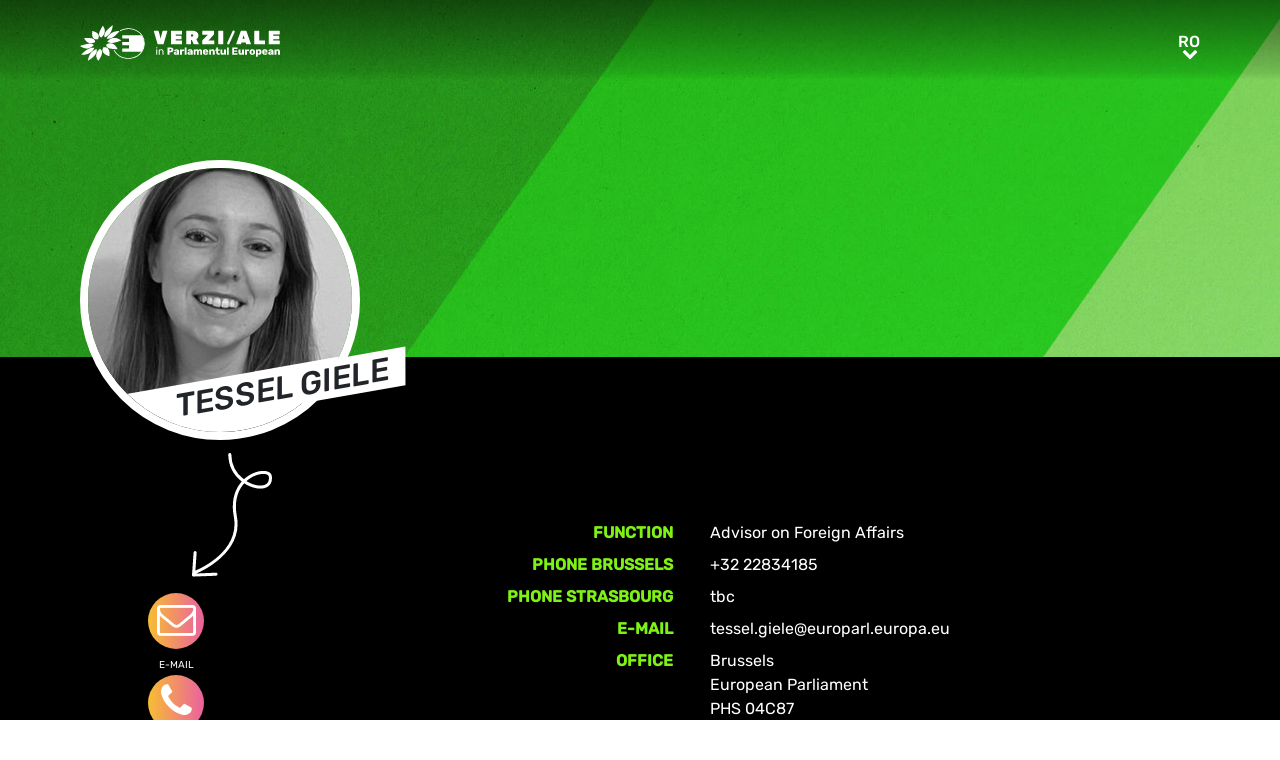

--- FILE ---
content_type: text/html; charset=UTF-8
request_url: https://www.greens-efa.eu/ro/person/giele-tessel
body_size: 3309
content:
<!DOCTYPE html>
<html lang="ro">
<head>
<meta charset="UTF-8">
<meta name="viewport" content="width=device-width, initial-scale=1, shrink-to-fit=no">
<title>Tessel Giele | Greens/EFA</title>
<base href="https://www.greens-efa.eu/">
<meta name="robots" content="noindex,follow">
<meta name="description" content="Tessel Giele, Advisor on Foreign Affairs">
<meta name="generator" content="Contao Open Source CMS">
<!-- Bootstrap CSS -->
<!--<link href="/files/layout/plugins/bootstrap4/css/bootstrap.min.css" rel="stylesheet">-->
<script>var jslang='ro'</script>
<link rel="stylesheet" href="assets/css/hamburgers.css,mmenu.css,bootstrap-datepicker3.min.css,font-awes...-8ed90fb8.css">            <meta name="twitter:card" content="summary"></meta><meta name="twitter:site" content="@GreensEFA" /><meta name="twitter:title" content="Tessel Giele"><meta name="twitter:description" content="Tessel Giele, Advisor on Foreign Affairs"><meta name="twitter:image" content="https://www.greens-efa.eu/"><meta prefix="og: http://ogp.me/ns#" property="og:site_name" content="Greens/EFA" /><meta property="og:title" content="Tessel Giele" /><meta property="og:type" content="article" /><meta property="og:description" content="Tessel Giele, Advisor on Foreign Affairs" /><meta property="og:image" content="https://www.greens-efa.eu/" /><meta property="og:url" content="https://www.greens-efa.eu/ro/person/giele-tessel"><link rel="alternate" hreflang="en" href="https://www.greens-efa.eu/en/person/giele-tessel">
<link rel="alternate" hreflang="x-default" href="https://www.greens-efa.eu/en/person/giele-tessel">
<link rel="alternate" hreflang="de" href="https://www.greens-efa.eu/de/person/giele-tessel">
<link rel="alternate" hreflang="fr" href="https://www.greens-efa.eu/fr/personne/giele-tessel">
<link rel="alternate" hreflang="es" href="https://www.greens-efa.eu/es/person">
<link rel="alternate" hreflang="it" href="https://www.greens-efa.eu/it/person">
<link rel="alternate" hreflang="pl" href="https://www.greens-efa.eu/pl/person">
<link rel="alternate" hreflang="hu" href="https://www.greens-efa.eu/hu/person">
<link rel="alternate" hreflang="cs" href="https://www.greens-efa.eu/cs/person">
<link rel="alternate" hreflang="ca" href="https://www.greens-efa.eu/ca/person">
<link rel="alternate" hreflang="bg" href="https://www.greens-efa.eu/bg/person">
<link rel="alternate" hreflang="ro" href="https://www.greens-efa.eu/ro/person">
<link rel="alternate" hreflang="lt" href="https://www.greens-efa.eu/lt/person">
<!-- Matomo -->
<!--  type="text/plain" data-cc-type="text/javascript" data-cc="2" -->
<script>var _paq=window._paq=window._paq||[];_paq.push(["disableCookies"]);_paq.push(['trackPageView']);_paq.push(['enableLinkTracking']);(function(){var u="//www.greens-efa.eu/piwik/";_paq.push(['setTrackerUrl',u+'matomo.php']);_paq.push(['setSiteId','1']);var d=document,g=d.createElement('script'),s=d.getElementsByTagName('script')[0];g.type='text/javascript';g.async=!0;g.src=u+'matomo.js';s.parentNode.insertBefore(g,s)})()</script>
<!-- End Matomo Code -->
</head>
<body id="top" itemscope itemtype="http://schema.org/WebPage">
<div id="wrapper">
<header id="header">
<div class="inside container">
<a id="logo" href="/ro/" style="background-image: url(/files/layout/img/logo/greens_efa_ro.svg);"><span class="sr-only">Greens/EFA Home</span></a>
<div id="nav-top-right">
<!--
<div id="nav-icons" class="d-none d-sm-block">
<a href="/ro/search"><i class="fa fa-search fa-md pr-2 pr-lg-1 pr-xl-2"></i></a>
<i class="fa fa-facebook fa-md fa-rounded" data-href="https://www.facebook.com/greensefa" data-target="_blank"></i>
<i class="fa fa-twitter fa-md fa-rounded" data-href="https://twitter.com/GreensEFA" data-target="_blank"></i>
<i class="fa fa-instagram fa-md fa-rounded" data-href="https://www.instagram.com/greensefa/" data-target="_blank"></i>
<i class="fa fa-youtube fa-md fa-rounded" data-href="https://www.youtube.com/channel/UC9emZ4AlBYk7tp5zeYfjRfg" data-target="_blank"></i>
</div>
-->
<div id="nav-lang" class="pl-3"><div class="inner">
<span class="cur" aria-hidden="true">ro</span>
<a class="sr-only">ro</a>
<!-- indexer::stop -->
<nav class="mod_changelanguage block">
<ul class="level_1">
<li class="lang-en"><a href="https://www.greens-efa.eu/en/person/giele-tessel" title="Person" class="lang-en" hreflang="en" aria-label="Go to current page in engleză" itemprop="url"><span itemprop="name">EN</span></a></li>
<li class="lang-de"><a href="https://www.greens-efa.eu/de/person/giele-tessel" title="Person" class="lang-de" hreflang="de" aria-label="Go to current page in germană" itemprop="url"><span itemprop="name">DE</span></a></li>
<li class="lang-fr"><a href="https://www.greens-efa.eu/fr/personne/giele-tessel" title="Personne" class="lang-fr" hreflang="fr" aria-label="Go to current page in franceză" itemprop="url"><span itemprop="name">FR</span></a></li>
<li class="lang-es"><a href="https://www.greens-efa.eu/es/person/giele-tessel" title="Person" class="lang-es" hreflang="es" aria-label="Go to current page in spaniolă" itemprop="url"><span itemprop="name">ES</span></a></li>
<li class="lang-it"><a href="https://www.greens-efa.eu/it/person/giele-tessel" title="Person" class="lang-it" hreflang="it" aria-label="Go to current page in italiană" itemprop="url"><span itemprop="name">IT</span></a></li>
<li class="lang-pl"><a href="https://www.greens-efa.eu/pl/person/giele-tessel" title="Person" class="lang-pl" hreflang="pl" aria-label="Go to current page in poloneză" itemprop="url"><span itemprop="name">PL</span></a></li>
<li class="lang-hu"><a href="https://www.greens-efa.eu/hu/person/giele-tessel" title="Person" class="lang-hu" hreflang="hu" aria-label="Go to current page in maghiară" itemprop="url"><span itemprop="name">HU</span></a></li>
<li class="lang-cs"><a href="https://www.greens-efa.eu/cs/person/giele-tessel" title="Person" class="lang-cs" hreflang="cs" aria-label="Go to current page in cehă" itemprop="url"><span itemprop="name">CS</span></a></li>
<li class="lang-ca"><a href="https://www.greens-efa.eu/ca/person/giele-tessel" title="Person" class="lang-ca" hreflang="ca" aria-label="Go to current page in catalană" itemprop="url"><span itemprop="name">CA</span></a></li>
<li class="lang-bg"><a href="https://www.greens-efa.eu/bg/person/giele-tessel" title="Person" class="lang-bg" hreflang="bg" aria-label="Go to current page in bulgară" itemprop="url"><span itemprop="name">BG</span></a></li>
<li class="lang-ro active"><strong class="lang-ro active" itemprop="name">RO</strong></li>
<li class="lang-lt"><a href="https://www.greens-efa.eu/lt/person/giele-tessel" title="Person" class="lang-lt" hreflang="lt" aria-label="Go to current page in lituaniană" itemprop="url"><span itemprop="name">LT</span></a></li>
</ul>
</nav>
<!-- indexer::continue --></div></div>
</div>
<div id="nav-mobile">
<div id="nav-mobile-btn" class="hamburger hamburger--collapse" type="button">
<div class="hamburger-box">
<div class="hamburger-inner"></div>
</div>
</div>
</div>
</div>
</header>
<div id="container">
<main id="main">
<div class="inside">
<div class="mod_article block" id="article-404">
<!-- rsce_block_simple_text.html5 -->
<style>body{background-image:url(files/layout/img/bg/bg_people.jpg);background-repeat:repeat-y;background-size:100% auto}</style>
<div class="person-reader">
<div class="pt-5">
<div class="container">
<div class="person-rounded pt-5">
<div class="img">
<img alt="Tessel Giele" title="Tessel Giele" class="g-img" src="assets/images/a/tessel_giele-7e8fab9a.jpg" />
<div class="white-flag"></div>
</div>
<div class="name">
<h1 class="g-uc" itemprop="name">Tessel Giele</h1>
</div>
</div>
</div>
</div>
<div class="infos" style="">
<div class="container text-white">
<div class="row force-print pt-5" id="person-351" data-orig-entity="person" data-orig-id="350" itemscope itemtype="http://schema.org/Person">
<div class="col-3 col-md-4 hide-in-modal">
<div class="ctas hide-in-modal">
<div class="DEProw np text-white">
<div class="d-inline-block">
<div class="DEPcol-xs-4 text-center py-2 arrow"><img src="files/layout/img/icons/arrow-staff-01.svg" style="width:80px;"/></div>
<div class="DEPcol-xs-4 text-center contact-btn"><a href="&#109;&#97;&#105;&#108;&#116;&#111;&#58;&#116;&#x65;&#115;&#x73;&#101;&#x6C;&#46;&#x67;&#105;&#x65;&#108;&#x65;&#64;&#x65;&#117;&#x72;&#111;&#x70;&#97;&#x72;&#108;&#x2E;&#101;&#x75;&#114;&#x6F;&#112;&#x61;&#46;&#x65;&#117;" class="btn-icn icn-lg"><i class="fa fa-envelope-o bg-rainbow fa-rounded"></i><br>E-Mail</a></div>
<div class="DEPcol-xs-4 text-center contact-btn"><a href="tel:+32 22834185" class="btn-icn icn-lg"><i class="fa fa-phone bg-rainbow fa-rounded"></i><br>Phone</a></div>
<div class="DEPcol-xs-4 text-center contact-btn"><a href="javascript:window.print();" class="btn-icn icn-lg "><i class="fa fa-print bg-rainbow fa-rounded"></i><br>Print</a></div>
</div>
</div>
</div>
</div>
<div class="col-9 col-md-8 pt-5">
<p class="show-in-modal">
<a class="mt btn btn-white" href="ro/person/giele-tessel">Profile</a>
</p>
<!--<h1 class="h2 nmt" itemprop="name">Tessel Giele</h1>-->
<table class="table table-sm g-table-responsive table-borderless" style="table-layout: fixed;">
<tr>
<th width="33%">Function</th>
<td>
Advisor on Foreign Affairs																						</td>
</tr>
<tr><th>Phone Brussels</th><td itemprop="telephone">+32 22834185</td></tr>
<tr><th>Phone Strasbourg</th><td itemprop="telephone">tbc</td></tr>
<tr><th>E-Mail</th><td itemprop="email"><a href="&#109;&#97;&#105;&#108;&#116;&#111;&#58;&#116;&#x65;&#115;&#x73;&#101;&#x6C;&#46;&#x67;&#105;&#x65;&#108;&#x65;&#64;&#x65;&#117;&#x72;&#111;&#x70;&#97;&#x72;&#108;&#x2E;&#101;&#x75;&#114;&#x6F;&#112;&#x61;&#46;&#x65;&#117;" class="email">&#116;&#x65;&#115;&#x73;&#101;&#x6C;&#46;&#x67;&#105;&#x65;&#108;&#x65;&#64;&#x65;&#117;&#x72;&#111;&#x70;&#97;&#x72;&#108;&#x2E;&#101;&#x75;&#114;&#x6F;&#112;&#x61;&#46;&#x65;&#117;</a></td></tr>
<tr>
<th>Office</th>
<td>
<p itemprop="address">Brussels<br>
European Parliament<br />
PHS 04C87 <br />
Rue Wiertzstraat<br />
B-1047 Brussels</p>
<p itemprop="address">Strasbourg<br>
European Parliament<br />
SDM G04017<br />
Allée du Printemps - B.P. 1024/F<br />
F-67070 Strasbourg Cedex</p>
</td>
</tr>
<tr>
<th>Greens / EFA Group</th>
<td>Advisor on Foreign Affairs</td>
</tr>
<tr><th>&nbsp;</th><td><p>Languages:&nbsp;Dutch,&nbsp;English,&nbsp;French and Turkish</p></td></tr>
</table>
<div>
</div>
</div>
</div>
</div>
</div>
<div class="ctas show-in-modal">
<div class="DEProw np text-white">
<div class="d-inline-block" style="vertical-align: top; margin-top: -30px;">
<div class="DEPcol-xs-4 text-center" style=""><img src="files/layout/img/icons/arrow-staff-02.svg" style="width:50px;"/></div>
</div>
<div class="d-inline-block pt-2">
<div class="DEPcol-xs-4 text-center"><a href="&#109;&#97;&#105;&#108;&#116;&#111;&#58;&#116;&#x65;&#115;&#x73;&#101;&#x6C;&#46;&#x67;&#105;&#x65;&#108;&#x65;&#64;&#x65;&#117;&#x72;&#111;&#x70;&#97;&#x72;&#108;&#x2E;&#101;&#x75;&#114;&#x6F;&#112;&#x61;&#46;&#x65;&#117;" class="btn-icn icn-lg"><i class="fa fa-envelope-o bg-rainbow fa-rounded"></i><br>E-Mail</a></div>
<div class="DEPcol-xs-4 text-center"><a href="tel:+32 22834185" class="btn-icn icn-lg"><i class="fa fa-phone bg-rainbow fa-rounded"></i><br>Phone</a></div>
<div class="DEPcol-xs-4 text-center"><a href="javascript:window.print();" class="btn-icn  icn-lg"><i class="fa fa-print bg-rainbow fa-rounded"></i><br>Print</a></div>
</div>
</div>
</div>
</div>
</div>
</div>
</main>
</div>
<footer id="footer">
<div class="spacer bg-rainbow"></div>
<div class="inside container py-4">
<div class="px-4">
<div class="metaNav">
<hr>
<a href="en/disclaimer" class="text-my-grey-1 fs-2">Disclaimer</a> <span class="text-my-grey-1 fs-2">|</span> <a href="en/privacy-policy" class="text-my-grey-1 fs-2">Privacy policy</a> <span class="text-my-grey-1 fs-2">|</span> <a id="zedwcookiepopup_show" href="#" class="text-my-grey-1 fs-2">Cookie Settings</a>
</div>
</div>
</div>
</footer>
</div>
<script src="/files/layout/plugins/jquery/jquery-3.5.1.min.js"></script>
<script src="/files/layout/plugins/bootstrap4/js/bootstrap.bundle.min.js"></script>
<script src="/files/layout/plugins/js.cookie.js"></script>
<!--<script src="/files/layout/plugins/mmenu/jquery.mmenu.js"></script>--->
<script src="/files/layout/plugins/mmenu-js/dist/mmenu.js"></script>
<!--<script src="system/modules/zedwcookie/assets/zedwcookie.js"></script>-->
<script src="/files/layout/plugins/shariff/shariff.min.js"></script>
<script src="/files/layout/plugins/datepicker/js/bootstrap-datepicker.min.js"></script>
<script src="/files/layout/plugins/slick/slick.min.js"></script>
<script src="/files/layout/js/detectmobilebrowser.js"></script>
<script src="/files/layout/js/app.js?6"></script>
<script src="system/modules/greenscookie/assets/greenscookie.js?6"></script>
</body>
</html>

--- FILE ---
content_type: image/svg+xml
request_url: https://www.greens-efa.eu/files/layout/img/logo/greens_efa_ro.svg
body_size: 20972
content:
<svg id="Layer_1" data-name="Layer 1" xmlns="http://www.w3.org/2000/svg" viewBox="0 0 197.72 35.17"><defs><style>.cls-1{fill:#fff;}</style></defs><path class="cls-1" d="M63.74,18.6a14.32,14.32,0,0,1-2.5,8.07H42.06V23.4h6.63V20.15H42.06V16.89h6.63V13.51H42.06V10.25H61a14.28,14.28,0,0,1,2.7,8.35" transform="translate(-0.2 -0.4)"/><path class="cls-1" d="M22.8.92h0s-.2.29-.51.76-.73,1.14-1.17,1.9a24.24,24.24,0,0,0-1.24,2.5,10.63,10.63,0,0,0-.77,2.55,4.06,4.06,0,0,0,.16,2A3.11,3.11,0,0,0,20,11.82a3.82,3.82,0,0,0,.85.61,2.18,2.18,0,0,0,.4.16s.19-.15.48-.42A11.63,11.63,0,0,0,22.84,11,10.24,10.24,0,0,0,24,9.19a7,7,0,0,0,.7-2.25,6.79,6.79,0,0,0-.13-2.31,9.17,9.17,0,0,0-.67-1.92,9.79,9.79,0,0,0-.74-1.3C23,1.1,22.8.92,22.8.92" transform="translate(-0.2 -0.4)"/><path class="cls-1" d="M8.54,18.72H8.48c-.91.14-1.87.35-2.8.58s-1.82.48-2.61.72-1.47.45-2,.61-.82.26-.89.27h0a3.86,3.86,0,0,0,.63.48,14,14,0,0,0,1.7.95,12,12,0,0,0,2.41.85,7.88,7.88,0,0,0,2.79.15h.13A8.93,8.93,0,0,0,9.19,23a9.64,9.64,0,0,0,1.18-.45,10.61,10.61,0,0,0,1-.54c.32-.19.6-.39.86-.58s.48-.38.67-.56.37-.34.5-.47.24-.25.3-.33a.78.78,0,0,0,.11-.13s-.09-.12-.29-.28a4.26,4.26,0,0,0-.95-.55,5.91,5.91,0,0,0-1.64-.45,8.8,8.8,0,0,0-2.4,0" transform="translate(-0.2 -0.4)"/><path class="cls-1" d="M33.4,12.93h-.15a8.64,8.64,0,0,0-2.52.76,10.2,10.2,0,0,0-1.87,1.17A11.26,11.26,0,0,0,27.69,16c-.26.29-.4.47-.41.47a1.59,1.59,0,0,0,.31.3,5,5,0,0,0,1,.58,6.4,6.4,0,0,0,1.7.49,9.18,9.18,0,0,0,2.47,0,25.53,25.53,0,0,0,2.84-.58c.94-.24,1.83-.51,2.62-.77s1.45-.49,1.94-.67.78-.29.82-.29h0a4.12,4.12,0,0,0-.65-.5,13.91,13.91,0,0,0-1.72-1,11.57,11.57,0,0,0-2.43-.89,7.49,7.49,0,0,0-2.76-.17" transform="translate(-0.2 -0.4)"/><path class="cls-1" d="M4.6,12.41Zm-.4.51s.13.29.34.68a10.59,10.59,0,0,0,.9,1.45,9.84,9.84,0,0,0,1.44,1.64,6.34,6.34,0,0,0,2,1.23,4.06,4.06,0,0,0,.73.22,6.29,6.29,0,0,0,.74.11,5.63,5.63,0,0,0,.71,0,4,4,0,0,0,.7-.06q.35,0,.69-.12l.63-.17c.21-.06.4-.13.58-.2a4.53,4.53,0,0,0,.49-.2l.41-.19.31-.16.2-.11.07,0a3,3,0,0,0,0-.45,3.59,3.59,0,0,0-.28-1A3.44,3.44,0,0,0,14,14.36a4.45,4.45,0,0,0-1.74-.92,18.31,18.31,0,0,0-2.52-.38c-.89-.07-1.79-.1-2.59-.12h-2a4.06,4.06,0,0,1-.87,0" transform="translate(-0.2 -0.4)"/><path class="cls-1" d="M12.44,6.05s-.06.27-.12.72a16.79,16.79,0,0,0-.14,1.73,11.54,11.54,0,0,0,.13,2.17,5.53,5.53,0,0,0,.72,2,3.37,3.37,0,0,0,1.08,1.08,4.05,4.05,0,0,0,1.28.5,5.53,5.53,0,0,0,1.23.14,7,7,0,0,0,.91-.06l.15,0,.11,0,.06,0h0s.11-.19.26-.5a6.81,6.81,0,0,0,.46-1.26,5.11,5.11,0,0,0,.18-1.68,3.6,3.6,0,0,0-.6-1.75,5.6,5.6,0,0,0-1.55-1.38,11.48,11.48,0,0,0-1.9-.93,16,16,0,0,0-1.62-.54,6.05,6.05,0,0,1-.67-.2" transform="translate(-0.2 -0.4)"/><path class="cls-1" d="M36.75,6.29c-.43.06-.9.14-1.39.25A14.09,14.09,0,0,0,33.83,7a13.53,13.53,0,0,0-1.55.62,10.32,10.32,0,0,0-1.5.88,11.39,11.39,0,0,0-2.09,1.83A9.48,9.48,0,0,0,27.45,12a8,8,0,0,0-.58,1.28,4.34,4.34,0,0,0-.15.5l.14,0,.39,0h.61c.24,0,.51,0,.81-.08s.6-.09.94-.17.69-.18,1.06-.3a12,12,0,0,0,1.18-.47,10.75,10.75,0,0,0,1.24-.66,16.76,16.76,0,0,0,2.42-1.81A25.33,25.33,0,0,0,37.45,8.4c.54-.62,1-1.17,1.29-1.56s.46-.64.46-.65-.06,0-.18,0h-.5c-.22,0-.48,0-.78,0s-.63,0-1,.1" transform="translate(-0.2 -0.4)"/><path class="cls-1" d="M32.6.4s-.32.2-.81.54-1.14.84-1.87,1.44a28.11,28.11,0,0,0-2.28,2.07,17.06,17.06,0,0,0-2,2.44,9,9,0,0,0-1.12,2.28,5.42,5.42,0,0,0-.27,1.73,4,4,0,0,0,.15,1.1,2.38,2.38,0,0,0,.15.39s.21-.07.57-.23a13.47,13.47,0,0,0,1.41-.74,12.91,12.91,0,0,0,1.83-1.35A10.77,10.77,0,0,0,30.15,8a12.2,12.2,0,0,0,1.32-2.56A17.24,17.24,0,0,0,32.21,3c.17-.75.26-1.39.32-1.85S32.6.4,32.6.4Z" transform="translate(-0.2 -0.4)"/><path class="cls-1" d="M19.82,23.83h0s-.2.15-.49.42a11.74,11.74,0,0,0-1.11,1.16A9.89,9.89,0,0,0,17,27.16a6.9,6.9,0,0,0-.74,2.23,6.63,6.63,0,0,0,.12,2.32,10.2,10.2,0,0,0,.7,2,12.13,12.13,0,0,0,.79,1.37,3.7,3.7,0,0,0,.38.51s.21-.27.53-.73S19.58,33.72,20,33a20.6,20.6,0,0,0,1.28-2.48,9.82,9.82,0,0,0,.76-2.57,4.35,4.35,0,0,0-.18-2,3.45,3.45,0,0,0-.79-1.26,3.73,3.73,0,0,0-.87-.64,2.35,2.35,0,0,0-.41-.18" transform="translate(-0.2 -0.4)"/><path class="cls-1" d="M12.31,22.6c-.29,0-.6.09-.94.16s-.69.17-1.06.29a11.28,11.28,0,0,0-1.16.44,11.79,11.79,0,0,0-1.24.61,20.25,20.25,0,0,0-2.5,1.69c-.77.61-1.47,1.23-2.05,1.79S2.3,28.63,2,29l-.51.58a.79.79,0,0,0,.25.05c.17,0,.41,0,.71,0s.66,0,1.07,0,.85-.06,1.33-.12.84-.13,1.28-.23.9-.21,1.36-.35a13.89,13.89,0,0,0,1.35-.52,9.71,9.71,0,0,0,1.31-.7A11.11,11.11,0,0,0,12.28,26a9.33,9.33,0,0,0,1.28-1.67,8.09,8.09,0,0,0,.61-1.25,3.81,3.81,0,0,0,.16-.49l-.14,0-.41,0h-.63c-.25,0-.53,0-.84.08m2,0Z" transform="translate(-0.2 -0.4)"/><path class="cls-1" d="M16.53,24s-.22.07-.58.22a13.18,13.18,0,0,0-1.44.71,12.83,12.83,0,0,0-1.88,1.28,11.35,11.35,0,0,0-3.3,4.41,16.83,16.83,0,0,0-.83,2.36c-.19.72-.31,1.34-.39,1.78s-.09.71-.09.72H8s.36-.18.88-.49,1.2-.76,2-1.31a27.54,27.54,0,0,0,2.39-1.92,15.26,15.26,0,0,0,2.1-2.33,8.18,8.18,0,0,0,1.17-2.23,5.4,5.4,0,0,0,.29-1.71,4.09,4.09,0,0,0-.14-1.1,2.38,2.38,0,0,0-.15-.39" transform="translate(-0.2 -0.4)"/><path class="cls-1" d="M29.35,18.31a6.66,6.66,0,0,0-.67.12,5.79,5.79,0,0,0-.63.17c-.19,0-.38.12-.55.18L27,19l-.4.19-.3.15-.19.11-.07,0a2,2,0,0,0,0,.46A4.24,4.24,0,0,0,26.39,21a3.89,3.89,0,0,0,.9,1.24,4.83,4.83,0,0,0,1.82,1,19.28,19.28,0,0,0,2.62.52c.91.12,1.85.2,2.68.25s1.58.08,2.12.1a5.09,5.09,0,0,1,.9.06s-.15-.32-.38-.75a16.91,16.91,0,0,0-1-1.61A11.37,11.37,0,0,0,34.47,20a6.58,6.58,0,0,0-2.07-1.36,4.81,4.81,0,0,0-.79-.25,7,7,0,0,0-.78-.13,6.32,6.32,0,0,0-.75,0c-.25,0-.49,0-.73.06m8.08,5.87h0" transform="translate(-0.2 -0.4)"/><path class="cls-1" d="M23.56,22.11l-.09,0h-.13a4.48,4.48,0,0,0-.26.5,6.94,6.94,0,0,0-.46,1.27,5.3,5.3,0,0,0-.16,1.71,3.59,3.59,0,0,0,.65,1.81A6.24,6.24,0,0,0,24.74,29a13.5,13.5,0,0,0,2,1.11c.66.3,1.27.53,1.71.68a6.48,6.48,0,0,1,.73.27s.05-.29.09-.75a17.81,17.81,0,0,0,.09-1.83,13.35,13.35,0,0,0-.22-2.31A6.25,6.25,0,0,0,28.35,24a3.84,3.84,0,0,0-1.21-1.2,4.72,4.72,0,0,0-1.4-.56,6.18,6.18,0,0,0-1.29-.14,8.62,8.62,0,0,0-.89.05" transform="translate(-0.2 -0.4)"/><path class="cls-1" d="M48,33.63l-.76,0h-.15c-.51,0-1-.07-1.52-.14h-.07A16.12,16.12,0,0,1,33.94,26c-.13-.23-.26-.46-.37-.69l-.07-.13a.38.38,0,0,1,.16-.51.38.38,0,0,1,.51.16l.07.13c.11.22.23.44.35.65A15.38,15.38,0,0,0,45.65,32.7h.06a14.15,14.15,0,0,0,1.46.14h.14l.72,0,.72,0h.15a14.22,14.22,0,0,0,1.45-.14h.06a15.38,15.38,0,0,0,11-7.07l0-.09a13.55,13.55,0,0,0,2-7A14.23,14.23,0,0,0,55,5.67l-.07,0a16.29,16.29,0,0,0-5.24-1.41h-.06l-.73,0h-.08c-.55,0-1,0-1.48,0h-.08l-.73.06h0a16.09,16.09,0,0,0-5.32,1.44l-.87.45A.38.38,0,0,1,39.74,6a.37.37,0,0,1,.15-.51c.36-.21.64-.35.91-.48a16.81,16.81,0,0,1,5.55-1.5h.06l.76,0h.09c.57,0,1,0,1.54,0h.09l.76,0h0A17,17,0,0,1,55.26,5l.07,0A15,15,0,0,1,64.2,18.5a14.42,14.42,0,0,1-2,7.35.42.42,0,0,1,0,.1,16.12,16.12,0,0,1-11.6,7.5h-.06c-.5.07-1,.11-1.52.14h-.16Z" transform="translate(-0.2 -0.4)"/><path class="cls-1" d="M75.67,23.24a.24.24,0,0,1-.06-.17v-.52a.28.28,0,0,1,.06-.18.24.24,0,0,1,.17-.07h.59a.24.24,0,0,1,.25.25v.52a.24.24,0,0,1-.07.17.28.28,0,0,1-.18.06h-.59A.24.24,0,0,1,75.67,23.24Zm.08,6.25a.25.25,0,0,1-.06-.17V24.53a.24.24,0,0,1,.06-.17.25.25,0,0,1,.17-.06h.44a.24.24,0,0,1,.17.06.24.24,0,0,1,.07.17v4.79a.26.26,0,0,1-.07.17.24.24,0,0,1-.17.06h-.44A.25.25,0,0,1,75.75,29.49Z" transform="translate(-0.2 -0.4)"/><path class="cls-1" d="M78.14,29.49a.22.22,0,0,1-.07-.17V24.53a.21.21,0,0,1,.07-.17.23.23,0,0,1,.16-.06h.44a.24.24,0,0,1,.17.06.22.22,0,0,1,.06.17V25a2.1,2.1,0,0,1,.7-.57,2.15,2.15,0,0,1,1-.21,1.88,1.88,0,0,1,1.51.63,2.45,2.45,0,0,1,.53,1.64v2.86a.21.21,0,0,1-.23.23H82a.24.24,0,0,1-.17-.06.22.22,0,0,1-.07-.17v-2.8a1.68,1.68,0,0,0-.35-1.13,1.27,1.27,0,0,0-1-.41,1.35,1.35,0,0,0-1,.41A1.58,1.58,0,0,0,79,26.52v2.8a.21.21,0,0,1-.23.23H78.3A.23.23,0,0,1,78.14,29.49Z" transform="translate(-0.2 -0.4)"/><path class="cls-1" d="M86.71,29.48a.24.24,0,0,1-.07-.18V22.74a.25.25,0,0,1,.07-.19.21.21,0,0,1,.18-.07h2.86a3.2,3.2,0,0,1,2.06.59,2.1,2.1,0,0,1,.75,1.75,2,2,0,0,1-.75,1.72,3.26,3.26,0,0,1-2.06.58H88.6V29.3a.29.29,0,0,1-.07.18.25.25,0,0,1-.19.07H86.89A.24.24,0,0,1,86.71,29.48Zm3-3.81a.9.9,0,0,0,.65-.22.82.82,0,0,0,.24-.64.92.92,0,0,0-.22-.64.86.86,0,0,0-.67-.24H88.57v1.74Z" transform="translate(-0.2 -0.4)"/><path class="cls-1" d="M93.84,29.45a1.77,1.77,0,0,1-.69-.57,1.45,1.45,0,0,1-.25-.8A1.33,1.33,0,0,1,93.48,27a3.49,3.49,0,0,1,1.57-.59l1.25-.19v-.13a.81.81,0,0,0-.15-.54.64.64,0,0,0-.52-.17.67.67,0,0,0-.33.07,1.31,1.31,0,0,0-.31.21,1.24,1.24,0,0,1-.24.16.1.1,0,0,1-.1.07H93.48a.25.25,0,0,1-.17-.06.19.19,0,0,1,0-.16,1.08,1.08,0,0,1,.27-.61,2,2,0,0,1,.8-.58,3.24,3.24,0,0,1,1.32-.25,2.67,2.67,0,0,1,1.86.56,1.88,1.88,0,0,1,.61,1.49V29.3a.24.24,0,0,1-.25.25H96.63a.24.24,0,0,1-.18-.07.25.25,0,0,1-.08-.18V29a1.62,1.62,0,0,1-.61.51,2.13,2.13,0,0,1-.94.19A2.38,2.38,0,0,1,93.84,29.45ZM96,28.17a1.18,1.18,0,0,0,.28-.85V27.2l-.84.14c-.56.11-.85.31-.85.61a.44.44,0,0,0,.2.37.86.86,0,0,0,.49.14A1,1,0,0,0,96,28.17Z" transform="translate(-0.2 -0.4)"/><path class="cls-1" d="M99.26,29.48a.25.25,0,0,1-.08-.18V24.56a.29.29,0,0,1,.07-.19.25.25,0,0,1,.19-.07h1.23a.26.26,0,0,1,.19.07.25.25,0,0,1,.07.19v.38a1.93,1.93,0,0,1,.66-.48,2.15,2.15,0,0,1,.85-.16h.45a.24.24,0,0,1,.26.25v1.1a.29.29,0,0,1-.07.18.25.25,0,0,1-.19.07h-1a.83.83,0,0,0-.62.23.85.85,0,0,0-.22.62V29.3a.23.23,0,0,1-.07.18.26.26,0,0,1-.19.07H99.44A.24.24,0,0,1,99.26,29.48Z" transform="translate(-0.2 -0.4)"/><path class="cls-1" d="M103.88,29.48a.23.23,0,0,1-.08-.18V22.63a.22.22,0,0,1,.08-.18.26.26,0,0,1,.19-.08h1.26a.23.23,0,0,1,.18.08.21.21,0,0,1,.07.18V29.3a.24.24,0,0,1-.07.18.23.23,0,0,1-.18.07h-1.26A.25.25,0,0,1,103.88,29.48Z" transform="translate(-0.2 -0.4)"/><path class="cls-1" d="M107.31,29.45a1.63,1.63,0,0,1-.69-.57,1.38,1.38,0,0,1-.25-.8,1.34,1.34,0,0,1,.57-1.12,3.53,3.53,0,0,1,1.58-.59l1.25-.19v-.13a.81.81,0,0,0-.15-.54.65.65,0,0,0-.52-.17.71.71,0,0,0-.34.07,1.89,1.89,0,0,0-.31.21,1,1,0,0,1-.23.16s-.06.07-.1.07H107a.24.24,0,0,1-.17-.06.19.19,0,0,1,0-.16A1,1,0,0,1,107,25a2,2,0,0,1,.8-.58,3.2,3.2,0,0,1,1.32-.25,2.67,2.67,0,0,1,1.86.56,1.88,1.88,0,0,1,.61,1.49V29.3a.24.24,0,0,1-.25.25h-1.25a.26.26,0,0,1-.25-.25V29a1.58,1.58,0,0,1-.62.51,2.07,2.07,0,0,1-.94.19A2.37,2.37,0,0,1,107.31,29.45Zm2.2-1.28a1.18,1.18,0,0,0,.28-.85V27.2l-.84.14c-.57.11-.85.31-.85.61a.44.44,0,0,0,.2.37.84.84,0,0,0,.49.14A1,1,0,0,0,109.51,28.17Z" transform="translate(-0.2 -0.4)"/><path class="cls-1" d="M112.73,29.48a.25.25,0,0,1-.08-.18V24.55a.22.22,0,0,1,.08-.18.23.23,0,0,1,.17-.07h1.18a.24.24,0,0,1,.18.07.21.21,0,0,1,.07.18v.34a2,2,0,0,1,.63-.49,1.75,1.75,0,0,1,.87-.21,1.52,1.52,0,0,1,1.52.87,1.86,1.86,0,0,1,.68-.62,1.91,1.91,0,0,1,.93-.25,1.75,1.75,0,0,1,1.35.57,2.35,2.35,0,0,1,.52,1.67V29.3a.24.24,0,0,1-.25.25h-1.25a.24.24,0,0,1-.18-.07.23.23,0,0,1-.08-.18V26.5a.94.94,0,0,0-.2-.68.65.65,0,0,0-.53-.22.64.64,0,0,0-.51.22,1,1,0,0,0-.2.68v2.8a.24.24,0,0,1-.07.18.21.21,0,0,1-.18.07h-1.24a.25.25,0,0,1-.19-.07.23.23,0,0,1-.07-.18V26.5a.94.94,0,0,0-.21-.68.66.66,0,0,0-.52-.22.67.67,0,0,0-.52.22,1,1,0,0,0-.2.67V29.3a.24.24,0,0,1-.25.25H112.9A.23.23,0,0,1,112.73,29.48Z" transform="translate(-0.2 -0.4)"/><path class="cls-1" d="M122.42,29a2.55,2.55,0,0,1-.73-1.92v-.32a2.46,2.46,0,0,1,2.66-2.56,2.91,2.91,0,0,1,1.47.35,2.31,2.31,0,0,1,.9,1,3.12,3.12,0,0,1,.3,1.39v.26a.25.25,0,0,1-.08.18.26.26,0,0,1-.19.08h-3.2v.06a1.31,1.31,0,0,0,.21.73.67.67,0,0,0,.58.28.75.75,0,0,0,.39-.09,1.62,1.62,0,0,0,.28-.25.72.72,0,0,1,.14-.13.44.44,0,0,1,.18,0h1.32a.22.22,0,0,1,.16.05.19.19,0,0,1,.07.14,1,1,0,0,1-.3.61,2.36,2.36,0,0,1-.87.61,3.29,3.29,0,0,1-1.35.25A2.73,2.73,0,0,1,122.42,29Zm2.74-2.61v0a1.21,1.21,0,0,0-.21-.76.76.76,0,0,0-.6-.26.72.72,0,0,0-.59.26,1.21,1.21,0,0,0-.21.76v0Z" transform="translate(-0.2 -0.4)"/><path class="cls-1" d="M128,29.48a.24.24,0,0,1-.07-.18V24.55a.21.21,0,0,1,.07-.18.24.24,0,0,1,.18-.07h1.24a.24.24,0,0,1,.26.25v.38a1.88,1.88,0,0,1,.7-.53,2.21,2.21,0,0,1,1-.21,2,2,0,0,1,1,.27,1.75,1.75,0,0,1,.71.78,2.74,2.74,0,0,1,.26,1.24V29.3a.29.29,0,0,1-.07.18.25.25,0,0,1-.19.07h-1.34a.25.25,0,0,1-.19-.07.23.23,0,0,1-.07-.18V26.54a1,1,0,0,0-.22-.7.95.95,0,0,0-1.27,0,.93.93,0,0,0-.23.69V29.3a.29.29,0,0,1-.07.18.25.25,0,0,1-.19.07h-1.34A.24.24,0,0,1,128,29.48Z" transform="translate(-0.2 -0.4)"/><path class="cls-1" d="M134.94,27.54V25.67h-.79a.22.22,0,0,1-.18-.08.23.23,0,0,1-.08-.17v-.87a.22.22,0,0,1,.08-.18.24.24,0,0,1,.18-.07h.79V22.63a.22.22,0,0,1,.08-.18.25.25,0,0,1,.18-.08h1.24a.23.23,0,0,1,.18.08.21.21,0,0,1,.07.18V24.3H138a.24.24,0,0,1,.18.07.22.22,0,0,1,.08.18v.87a.25.25,0,0,1-.08.18.24.24,0,0,1-.18.07h-1.27v1.72a.91.91,0,0,0,.14.54.47.47,0,0,0,.42.18h.8a.24.24,0,0,1,.18.07.26.26,0,0,1,.07.19v.93a.24.24,0,0,1-.25.25h-1C135.66,29.55,134.94,28.88,134.94,27.54Z" transform="translate(-0.2 -0.4)"/><path class="cls-1" d="M139.57,29.06a2.43,2.43,0,0,1-.54-1.69V24.55a.21.21,0,0,1,.07-.18.26.26,0,0,1,.18-.07h1.35a.24.24,0,0,1,.18.07.22.22,0,0,1,.08.18v2.76c0,.63.28.94.84.94a.79.79,0,0,0,.63-.25,1,1,0,0,0,.23-.69V24.55a.21.21,0,0,1,.07-.18.26.26,0,0,1,.19-.07h1.34a.24.24,0,0,1,.18.07.25.25,0,0,1,.07.18V29.3a.29.29,0,0,1-.07.18.24.24,0,0,1-.18.07H143a.28.28,0,0,1-.19-.07.23.23,0,0,1-.07-.18v-.38a1.92,1.92,0,0,1-1.68.73A1.86,1.86,0,0,1,139.57,29.06Z" transform="translate(-0.2 -0.4)"/><path class="cls-1" d="M145.63,29.48a.23.23,0,0,1-.08-.18V22.63a.22.22,0,0,1,.08-.18.25.25,0,0,1,.18-.08h1.27a.25.25,0,0,1,.18.08.21.21,0,0,1,.07.18V29.3a.24.24,0,0,1-.25.25h-1.27A.24.24,0,0,1,145.63,29.48Z" transform="translate(-0.2 -0.4)"/><path class="cls-1" d="M150.71,29.48a.24.24,0,0,1-.07-.18V22.74a.25.25,0,0,1,.07-.19.21.21,0,0,1,.18-.07h4.77a.26.26,0,0,1,.19.07.25.25,0,0,1,.07.19v1a.24.24,0,0,1-.07.18.26.26,0,0,1-.19.07h-3.19v1.29h3a.28.28,0,0,1,.19.07.26.26,0,0,1,.07.19v.92a.26.26,0,0,1-.07.19.28.28,0,0,1-.19.07h-3V28h3.27a.25.25,0,0,1,.19.07.26.26,0,0,1,.07.19v1a.23.23,0,0,1-.07.18.25.25,0,0,1-.19.07h-4.85A.24.24,0,0,1,150.71,29.48Z" transform="translate(-0.2 -0.4)"/><path class="cls-1" d="M157.45,29.06a2.44,2.44,0,0,1-.55-1.69V24.55a.22.22,0,0,1,.08-.18.24.24,0,0,1,.18-.07h1.34a.25.25,0,0,1,.19.07.21.21,0,0,1,.07.18v2.76c0,.63.28.94.84.94a.83.83,0,0,0,.64-.25,1,1,0,0,0,.22-.69V24.55a.22.22,0,0,1,.08-.18.25.25,0,0,1,.19-.07h1.33a.23.23,0,0,1,.18.07.21.21,0,0,1,.07.18V29.3a.24.24,0,0,1-.07.18.23.23,0,0,1-.18.07h-1.23a.25.25,0,0,1-.19-.07.23.23,0,0,1-.08-.18v-.38a1.91,1.91,0,0,1-1.67.73A1.84,1.84,0,0,1,157.45,29.06Z" transform="translate(-0.2 -0.4)"/><path class="cls-1" d="M163.5,29.48a.24.24,0,0,1-.07-.18V24.56a.25.25,0,0,1,.07-.19.21.21,0,0,1,.18-.07h1.23a.24.24,0,0,1,.26.26v.38a1.88,1.88,0,0,1,.67-.48,2.06,2.06,0,0,1,.84-.16h.46a.24.24,0,0,1,.18.07.21.21,0,0,1,.07.18v1.1a.24.24,0,0,1-.25.25h-1a.77.77,0,0,0-.84.85V29.3a.23.23,0,0,1-.08.18.25.25,0,0,1-.19.07h-1.33A.24.24,0,0,1,163.5,29.48Z" transform="translate(-0.2 -0.4)"/><path class="cls-1" d="M168.58,29.06a2.25,2.25,0,0,1-.75-1.68c0-.09,0-.24,0-.46s0-.36,0-.45a2.24,2.24,0,0,1,.77-1.67,3.37,3.37,0,0,1,3.87,0,2.24,2.24,0,0,1,.76,1.67,3.78,3.78,0,0,1,0,.45,3.94,3.94,0,0,1,0,.46,2.28,2.28,0,0,1-.74,1.68,2.89,2.89,0,0,1-2,.59A2.84,2.84,0,0,1,168.58,29.06Zm2.57-.94a1.43,1.43,0,0,0,.23-.79,3.91,3.91,0,0,0,0-.41,3.79,3.79,0,0,0,0-.4,1.48,1.48,0,0,0-.23-.79.74.74,0,0,0-.62-.26.73.73,0,0,0-.61.26,1.4,1.4,0,0,0-.24.79v.81a1.35,1.35,0,0,0,.24.79.73.73,0,0,0,.61.26A.74.74,0,0,0,171.15,28.12Z" transform="translate(-0.2 -0.4)"/><path class="cls-1" d="M174.25,31.4a.22.22,0,0,1-.08-.18V24.55a.22.22,0,0,1,.08-.18.25.25,0,0,1,.19-.07h1.2a.24.24,0,0,1,.18.07.21.21,0,0,1,.07.18v.36a1.86,1.86,0,0,1,1.57-.72,2,2,0,0,1,1.54.62,2.55,2.55,0,0,1,.6,1.74c0,.09,0,.21,0,.37s0,.29,0,.39A2.63,2.63,0,0,1,179,29a2,2,0,0,1-1.54.62A1.72,1.72,0,0,1,176,29v2.23a.21.21,0,0,1-.07.18.23.23,0,0,1-.18.07h-1.3A.25.25,0,0,1,174.25,31.4ZM177.53,28a1.41,1.41,0,0,0,.22-.74,2.64,2.64,0,0,0,0-.32,2.55,2.55,0,0,0,0-.31,1.38,1.38,0,0,0-.22-.74.77.77,0,0,0-.66-.27.74.74,0,0,0-.64.28,1.2,1.2,0,0,0-.24.7c0,.09,0,.22,0,.38s0,.29,0,.38a1.14,1.14,0,0,0,.24.65.81.81,0,0,0,.64.26A.77.77,0,0,0,177.53,28Z" transform="translate(-0.2 -0.4)"/><path class="cls-1" d="M181.07,29a2.55,2.55,0,0,1-.73-1.92v-.32A2.46,2.46,0,0,1,183,24.19a2.91,2.91,0,0,1,1.47.35,2.31,2.31,0,0,1,.9,1,3.12,3.12,0,0,1,.3,1.39v.26a.27.27,0,0,1-.26.26H182.2v.06a1.31,1.31,0,0,0,.21.73.67.67,0,0,0,.58.28.75.75,0,0,0,.39-.09,1.62,1.62,0,0,0,.28-.25.72.72,0,0,1,.14-.13.44.44,0,0,1,.18,0h1.33a.2.2,0,0,1,.15.05.16.16,0,0,1,.07.14,1,1,0,0,1-.3.61,2.36,2.36,0,0,1-.87.61,3.29,3.29,0,0,1-1.35.25A2.73,2.73,0,0,1,181.07,29Zm2.74-2.61v0a1.21,1.21,0,0,0-.21-.76.75.75,0,0,0-.6-.26.72.72,0,0,0-.59.26,1.21,1.21,0,0,0-.21.76v0Z" transform="translate(-0.2 -0.4)"/><path class="cls-1" d="M187.15,29.45a1.77,1.77,0,0,1-.69-.57,1.45,1.45,0,0,1-.25-.8,1.35,1.35,0,0,1,.58-1.12,3.49,3.49,0,0,1,1.57-.59l1.25-.19v-.13a.81.81,0,0,0-.15-.54.64.64,0,0,0-.52-.17.67.67,0,0,0-.33.07,1.31,1.31,0,0,0-.31.21,1.64,1.64,0,0,1-.23.16.13.13,0,0,1-.11.07h-1.17a.25.25,0,0,1-.17-.06.19.19,0,0,1-.05-.16,1.15,1.15,0,0,1,.27-.61,2,2,0,0,1,.8-.58,3.25,3.25,0,0,1,1.33-.25,2.7,2.7,0,0,1,1.86.56,1.91,1.91,0,0,1,.6,1.49V29.3a.24.24,0,0,1-.25.25h-1.24a.24.24,0,0,1-.18-.07.25.25,0,0,1-.08-.18V29a1.62,1.62,0,0,1-.61.51,2.13,2.13,0,0,1-.94.19A2.38,2.38,0,0,1,187.15,29.45Zm2.2-1.28a1.18,1.18,0,0,0,.28-.85V27.2l-.84.14c-.56.11-.85.31-.85.61a.44.44,0,0,0,.2.37.86.86,0,0,0,.49.14A1,1,0,0,0,189.35,28.17Z" transform="translate(-0.2 -0.4)"/><path class="cls-1" d="M192.57,29.48a.25.25,0,0,1-.08-.18V24.55a.22.22,0,0,1,.08-.18.24.24,0,0,1,.18-.07H194a.24.24,0,0,1,.18.07.21.21,0,0,1,.07.18v.38a1.92,1.92,0,0,1,.71-.53,2.17,2.17,0,0,1,1-.21,2,2,0,0,1,1,.27,1.73,1.73,0,0,1,.7.78,2.61,2.61,0,0,1,.26,1.24V29.3a.24.24,0,0,1-.25.25h-1.34a.25.25,0,0,1-.19-.07.23.23,0,0,1-.08-.18V26.54a1,1,0,0,0-.21-.7.83.83,0,0,0-.64-.24.79.79,0,0,0-.63.25.93.93,0,0,0-.24.69V29.3a.24.24,0,0,1-.07.18.23.23,0,0,1-.18.07h-1.34A.24.24,0,0,1,192.57,29.48Z" transform="translate(-0.2 -0.4)"/><path class="cls-1" d="M77.1,19.13a1,1,0,0,1-.28-.44L73.22,6.47l0-.13a.44.44,0,0,1,.12-.3.42.42,0,0,1,.3-.12h3.56a.8.8,0,0,1,.57.19,1,1,0,0,1,.29.44l1.82,7.12,1.82-7.12A.9.9,0,0,1,82,6.11a.8.8,0,0,1,.57-.19H86.1a.41.41,0,0,1,.42.42l0,.13L82.9,18.69a1,1,0,0,1-.28.44.88.88,0,0,1-.58.19H77.68A.86.86,0,0,1,77.1,19.13Z" transform="translate(-0.2 -0.4)"/><path class="cls-1" d="M90.31,19.16a.49.49,0,0,1-.15-.36V6.44a.51.51,0,0,1,.15-.37.49.49,0,0,1,.36-.15h9.82a.51.51,0,0,1,.52.52V9.13a.51.51,0,0,1-.52.52H94.75v1.21h5.32a.53.53,0,0,1,.37.15.49.49,0,0,1,.15.36v2.49a.51.51,0,0,1-.52.52H94.75v1.21h5.9a.51.51,0,0,1,.51.51v2.7a.49.49,0,0,1-.15.36.46.46,0,0,1-.36.16h-10A.46.46,0,0,1,90.31,19.16Z" transform="translate(-0.2 -0.4)"/><path class="cls-1" d="M105.37,19.16a.49.49,0,0,1-.15-.36V6.44a.51.51,0,0,1,.15-.37.53.53,0,0,1,.37-.15h5.66a6.76,6.76,0,0,1,4.31,1.23,4.13,4.13,0,0,1,1.55,3.42,4.24,4.24,0,0,1-.55,2.19,4.62,4.62,0,0,1-1.52,1.56l2.36,4.37a.42.42,0,0,1,.06.21.41.41,0,0,1-.13.29.37.37,0,0,1-.29.13h-3.93a.81.81,0,0,1-.54-.17.77.77,0,0,1-.28-.35l-1.65-3.66H110V18.8a.55.55,0,0,1-.52.52h-3.75A.5.5,0,0,1,105.37,19.16Zm6-7.65a.8.8,0,0,0,.66-.28,1.07,1.07,0,0,0,.23-.7,1.27,1.27,0,0,0-.23-.74.73.73,0,0,0-.66-.31H110v2Z" transform="translate(-0.2 -0.4)"/><path class="cls-1" d="M121.11,19.16a.49.49,0,0,1-.15-.36V16a.94.94,0,0,1,.28-.67L126.6,9.8h-4.94a.51.51,0,0,1-.51-.51V6.44a.51.51,0,0,1,.15-.37.49.49,0,0,1,.36-.15h10.49a.53.53,0,0,1,.37.15.51.51,0,0,1,.15.37V9.15a.86.86,0,0,1-.25.64l-5.07,5.6h5.05a.54.54,0,0,1,.37.16.49.49,0,0,1,.15.36V18.8a.49.49,0,0,1-.15.36.5.5,0,0,1-.37.16H121.47A.46.46,0,0,1,121.11,19.16Z" transform="translate(-0.2 -0.4)"/><path class="cls-1" d="M137.05,19.16a.49.49,0,0,1-.15-.36V6.44a.51.51,0,0,1,.15-.37.53.53,0,0,1,.37-.15h3.9a.53.53,0,0,1,.37.15.51.51,0,0,1,.15.37V18.8a.49.49,0,0,1-.15.36.5.5,0,0,1-.37.16h-3.9A.5.5,0,0,1,137.05,19.16Z" transform="translate(-0.2 -0.4)"/><path class="cls-1" d="M154.81,19.19a.4.4,0,0,1-.12-.29.32.32,0,0,1,0-.14L159,6.55a1,1,0,0,1,.28-.44.83.83,0,0,1,.58-.19H164a.85.85,0,0,1,.58.19,1,1,0,0,1,.28.44l4.27,12.21a.59.59,0,0,1,0,.14.4.4,0,0,1-.12.29.41.41,0,0,1-.3.13h-3.54a.72.72,0,0,1-.75-.48L164,17.58h-4.11l-.46,1.26a.72.72,0,0,1-.75.48h-3.54A.39.39,0,0,1,154.81,19.19Zm6-5.35H163l-1.1-3.56Z" transform="translate(-0.2 -0.4)"/><path class="cls-1" d="M172.64,19.16a.49.49,0,0,1-.15-.36V6.44a.51.51,0,0,1,.15-.37.53.53,0,0,1,.37-.15h3.83a.49.49,0,0,1,.36.15.51.51,0,0,1,.15.37v9h5.3a.52.52,0,0,1,.37.16.49.49,0,0,1,.15.36V18.8a.49.49,0,0,1-.15.36.49.49,0,0,1-.37.16H173A.5.5,0,0,1,172.64,19.16Z" transform="translate(-0.2 -0.4)"/><path class="cls-1" d="M186.92,19.16a.49.49,0,0,1-.15-.36V6.44a.51.51,0,0,1,.52-.52h9.82a.49.49,0,0,1,.36.15.51.51,0,0,1,.15.37V9.13a.51.51,0,0,1-.15.37.49.49,0,0,1-.36.15h-5.75v1.21h5.32a.5.5,0,0,1,.37.15.49.49,0,0,1,.15.36v2.49a.53.53,0,0,1-.15.37.5.5,0,0,1-.37.15h-5.32v1.21h5.9a.49.49,0,0,1,.36.15.5.5,0,0,1,.16.36v2.7a.5.5,0,0,1-.16.36.46.46,0,0,1-.36.16h-10A.49.49,0,0,1,186.92,19.16Z" transform="translate(-0.2 -0.4)"/><path class="cls-1" d="M146.78,19.46a1.1,1.1,0,0,1-.47-.1,1.14,1.14,0,0,1-.57-1.51l5.19-11.4a1.14,1.14,0,1,1,2.07.94l-5.18,11.4a1.16,1.16,0,0,1-1,.67" transform="translate(-0.2 -0.4)"/></svg>